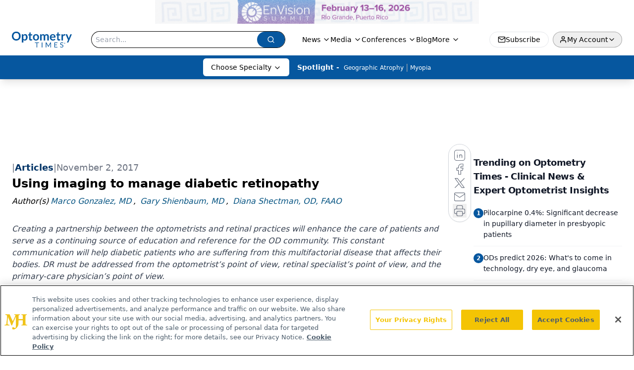

--- FILE ---
content_type: text/html; charset=utf-8
request_url: https://www.google.com/recaptcha/api2/aframe
body_size: 183
content:
<!DOCTYPE HTML><html><head><meta http-equiv="content-type" content="text/html; charset=UTF-8"></head><body><script nonce="zV5jwyiYy-7R0StMsuOrwA">/** Anti-fraud and anti-abuse applications only. See google.com/recaptcha */ try{var clients={'sodar':'https://pagead2.googlesyndication.com/pagead/sodar?'};window.addEventListener("message",function(a){try{if(a.source===window.parent){var b=JSON.parse(a.data);var c=clients[b['id']];if(c){var d=document.createElement('img');d.src=c+b['params']+'&rc='+(localStorage.getItem("rc::a")?sessionStorage.getItem("rc::b"):"");window.document.body.appendChild(d);sessionStorage.setItem("rc::e",parseInt(sessionStorage.getItem("rc::e")||0)+1);localStorage.setItem("rc::h",'1769279708839');}}}catch(b){}});window.parent.postMessage("_grecaptcha_ready", "*");}catch(b){}</script></body></html>

--- FILE ---
content_type: text/plain; charset=utf-8
request_url: https://fp.optometrytimes.com/W5KwM/06P-Z5/Q5oM/gnU_N/7t?q=vnFC4dZv8NpwPrIAgVP2
body_size: -57
content:
Td8C9Wsc9naYJ4KgR2cNjoZaa5Uc+7WXKz0nrs47nrD6OSEMeLnKxT3+3IKyEeDmVMRG5GZFmc22sXqZSsuKuK2Ag3giRQ==

--- FILE ---
content_type: application/javascript; charset=utf-8
request_url: https://www.optometrytimes.com/_astro/index.B2jSrcMY.js
body_size: 139
content:
import{G as a}from"./iconBase.AvOXlZV_.js";function i(t){return a({attr:{viewBox:"0 0 24 24"},child:[{tag:"path",attr:{fill:"none",d:"M0 0h24v24H0z"},child:[]},{tag:"path",attr:{d:"M20 4H4c-1.1 0-1.99.9-1.99 2L2 18c0 1.1.9 2 2 2h16c1.1 0 2-.9 2-2V6c0-1.1-.9-2-2-2zm0 14H4V8l8 5 8-5v10zm-8-7L4 6h16l-8 5z"},child:[]}]})(t)}function l(t){return a({attr:{viewBox:"0 0 24 24"},child:[{tag:"path",attr:{fill:"none",d:"M0 0h24v24H0z"},child:[]},{tag:"path",attr:{d:"M19 6.41 17.59 5 12 10.59 6.41 5 5 6.41 10.59 12 5 17.59 6.41 19 12 13.41 17.59 19 19 17.59 13.41 12z"},child:[]}]})(t)}function r(t){return a({attr:{viewBox:"0 0 24 24"},child:[{tag:"path",attr:{fill:"none",d:"M0 0h24v24H0z"},child:[]},{tag:"path",attr:{d:"M10 6 8.59 7.41 13.17 12l-4.58 4.59L10 18l6-6z"},child:[]}]})(t)}function d(t){return a({attr:{viewBox:"0 0 24 24"},child:[{tag:"path",attr:{fill:"none",d:"M0 0h24v24H0z"},child:[]},{tag:"path",attr:{d:"M11.67 3.87 9.9 2.1 0 12l9.9 9.9 1.77-1.77L3.54 12z"},child:[]}]})(t)}function n(t){return a({attr:{viewBox:"0 0 24 24"},child:[{tag:"path",attr:{fill:"none",d:"M0 0h24v24H0z"},child:[]},{tag:"path",attr:{d:"m12 4-1.41 1.41L16.17 11H4v2h12.17l-5.58 5.59L12 20l8-8z"},child:[]}]})(t)}function c(t){return a({attr:{viewBox:"0 0 24 24"},child:[{tag:"path",attr:{fill:"none",d:"M0 0h24v24H0z"},child:[]},{tag:"path",attr:{d:"M19 6.41 17.59 5 12 10.59 6.41 5 5 6.41 10.59 12 5 17.59 6.41 19 12 13.41 17.59 19 19 17.59 13.41 12z"},child:[]}]})(t)}function e(t){return a({attr:{viewBox:"0 0 24 24"},child:[{tag:"path",attr:{fill:"none",d:"M0 0h24v24H0z"},child:[]},{tag:"path",attr:{d:"m12 3.19 7 3.11V11c0 4.52-2.98 8.69-7 9.93-4.02-1.24-7-5.41-7-9.93V6.3l7-3.11M12 1 3 5v6c0 5.55 3.84 10.74 9 12 5.16-1.26 9-6.45 9-12V5l-9-4zm-1 6h2v2h-2V7zm0 4h2v6h-2v-6z"},child:[]}]})(t)}export{e as M,r as a,d as b,c,i as d,n as e,l as f};


--- FILE ---
content_type: application/javascript
request_url: https://api.lightboxcdn.com/z9gd/43402/www.optometrytimes.com/jsonp/z?cb=1769279697275&dre=l&callback=jQuery112406057650043088754_1769279697258&_=1769279697259
body_size: 1015
content:
jQuery112406057650043088754_1769279697258({"success":true,"response":"[base64].ggIoCNP8FCEACRLAB6ACsAH6EMHWFzWZY0pawgBuJIUJIAZiSLCxCPhdCYoCzUGduRAACo6CwQMEAJSgESgqFh0RJlCZAIgJIiTIAjv84mCAEIhTA3WEIZDY1ERfBomhohD.ZBgwI0ShQYiw1DqkIghAk.D4ElgEk6MFchCiEwmiAgmjq7URZkKBRozX4gkIL0KFmAiwghRggAitRuqCgFnhNp9CjtCjNEXQILVCHrCAAHv8LOqbtioxE7egSTQKUtHJl7J4TUmziSEFiEF2QiSNOzuRhQQBJJSNFmsHooEFsiJxbEY.AYzW-tEWVMKG03CFQmEm4H4MBg2ZSVCxWDWTxDNxpTxhjcTxMgWLhog0BAEFqL98g0CAuEofBkAUOBbGSJYXFsTx3iAA_","dre":"l"});